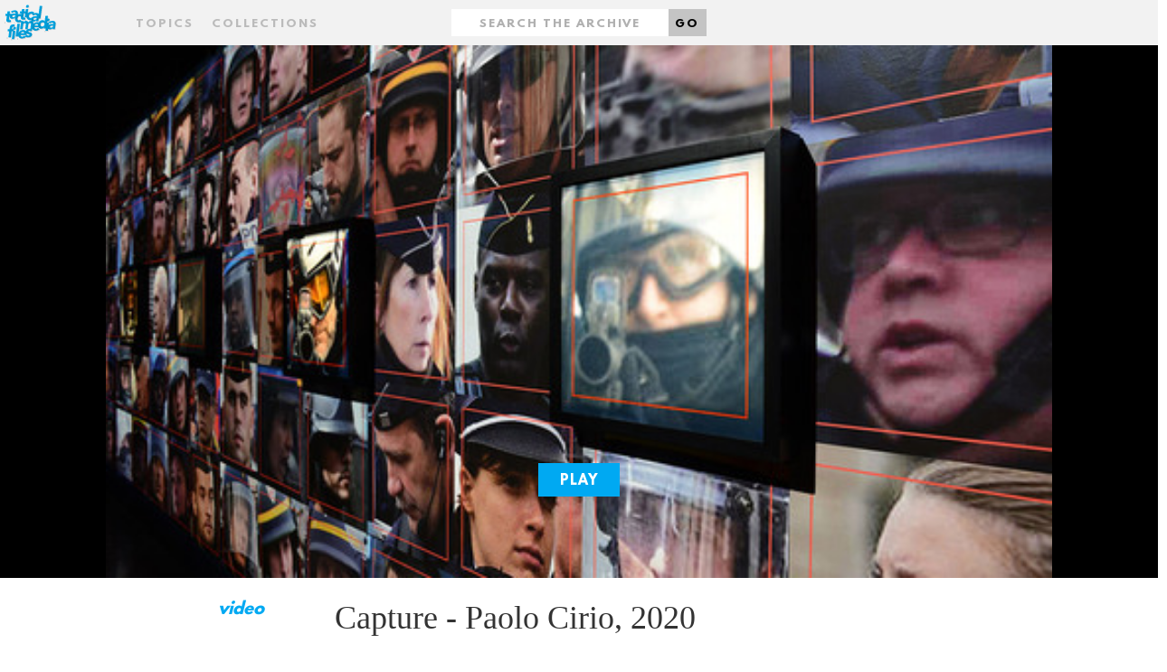

--- FILE ---
content_type: text/html;charset=UTF-8
request_url: http://www.tacticalmediafiles.net/videos/48224/V
body_size: 3427
content:
<!DOCTYPE HTML SYSTEM "about:legacy-compat">
<html xmlns="http://www.w3.org/1999/xhtml" xml:lang="en" lang="en"><head><title>Capture - Paolo Cirio, 2020 - Tactical Media Files</title><link href="/favicon.ico" rel="icon shortcut"/><link href="/apple-touch-icon.png" rel="apple-touch-icon" sizes="152x152"/><link href="/favicon-32x32.png" rel="icon" sizes="32x32" type="image/png"/><link href="/favicon-16x16.png" rel="icon" sizes="16x16" type="image/png"/><link href="/styles/css/styles.css" rel="stylesheet" type="text/css"/><meta name="viewport" content="width=device-width,initial-scale=1.0"/><meta name="context-root" content="/"/><meta name="MMBase" content="MMBase-1_9 2014-05-14T09:49 (r46705)"/><meta name="description" content="The series of photos Capture is composed of French police officers’ faces. The artist, Paolo Cirio collected 1000 public images of police in photos taken during protests in France and processed them with Facial Recognition software. Cirio then created an..."/><meta name="keywords" content="evidence, biometrics, police violence, biopolitics, surveillance, tactical reality, activism, art"/><meta name="generator" content="MMBase"/></head><body class="video content"><div class="page-layout"><a href="#main" id="skip-link">Skip to main content</a><header class="page-layout__header"><div class="header"><h1><a href="/" class="header-logo"><img width="320" alt="Tactical Media Files" src="/styles/images/logo-tmf.svg"/></a></h1><h2 class="header-motto">The 'living archive' for Tactical Media's present, past and future.</h2></div><nav class="navigation"><form method="post" action="/search" id="form" class="container"><input data-select-results-type-target="" name="t" value="" type="hidden"/><div class="row"><div class="col-sm-4 middle-xs center-xs start-sm"><a data-select-overlay="topics" href="#topics" class="nav__topics">Topics</a><a data-select-overlay="collections" href="#collections" class="nav__collections">Collections</a></div><div class="col-sm-4 middle-xs center-xs"><div class="nav__search"><label hidden="true" for="search" class="nav__search-label">Search</label><input placeholder="Search the archive" type="text" id="search" class="nav__search-input" value="" name="q"/><button class="nav__search-button">Go</button></div></div><div class="col-sm-4 middle-xs center-xs end-sm"></div></div></form></nav></header><main id="main" class="page-layout__main"><div class="main-content"><article><header><div class="container __video"><div class="row"><div class="col-md-10 col-md-offset-1"><div class="video"><div class="video-background"><video id="oip_ea_id_tmf-player" poster="/mmbase/images/48249/Cirio_Capture_detial.jpeg" height="" width="" class="oip_ea_duration_0.0 oip_ea_start_0 oip_ea_id_tmf-player" controls="controls"><source type="video/mp4; codecs=avc1.42E01E,mp4a.40.2" src="http://www.tacticalmediafiles.net/files/48/48239.48234.Capture_Paolo_Cirio_Action_in_Paris_2020.mp4"/><source type="video/mp4; codecs=avc1.42E01E,mp4a.40.2" src="http://www.tacticalmediafiles.net/files/48/48234.Capture_Paolo_Cirio_Action_in_Paris_2020.mp4"/><source type="video/webm; codecs=vp8,vorbis" src="http://www.tacticalmediafiles.net/files/48/48242.48234.Capture_Paolo_Cirio_Action_in_Paris_2020.webm"/><span class="html5warning">You need a browser that understands the html5 video tag to play this item.</span></video><a href="#" data-video-target="oip_ea_id_tmf-player" class="read-more __play">Play</a></div></div></div></div></div><div class="container"><div class="row"><div class="col-md-1"></div><div class="col-md-2 start-xs center-md"><div class="content-type">Video</div></div><div class="col-md-6"><h1 class="video-title">Capture - Paolo Cirio, 2020</h1><ul class="tags"><li class="tag"><a href="/search;jsessionid=6C7D1A2B4BCCEE8FD599C73BCC9D67D8?q=art">art</a>, </li><li class="tag"><a href="/search;jsessionid=6C7D1A2B4BCCEE8FD599C73BCC9D67D8?q=activism">activism</a>, </li><li class="tag"><a href="/search;jsessionid=6C7D1A2B4BCCEE8FD599C73BCC9D67D8?q=tactical%2Breality">tactical reality</a>, </li><li class="tag"><a href="/search;jsessionid=6C7D1A2B4BCCEE8FD599C73BCC9D67D8?q=surveillance">surveillance</a>, </li><li class="tag"><a href="/search;jsessionid=6C7D1A2B4BCCEE8FD599C73BCC9D67D8?q=biopolitics">biopolitics</a>, </li><li class="tag"><a href="/search;jsessionid=6C7D1A2B4BCCEE8FD599C73BCC9D67D8?q=police%2Bviolence">police violence</a>, </li><li class="tag"><a href="/search;jsessionid=6C7D1A2B4BCCEE8FD599C73BCC9D67D8?q=biometrics">biometrics</a>, </li><li class="tag"><a href="/search;jsessionid=6C7D1A2B4BCCEE8FD599C73BCC9D67D8?q=evidence">evidence</a></li></ul><p class="video-intro" >The series of photos Capture is composed of French police officers’ faces. The artist, Paolo Cirio collected 1000 public images of police in photos taken during protests in France and processed them with Facial Recognition software. Cirio then created an online platform with a database of the resulting 4000 faces of police officers to crowdsource their identification by name. Cirio also printed the officers’ headshots as street art posters and posted them throughout Paris to expose them in the public space. Capture comments on the potential uses and misuses of Facial Recognition and Artificial Intelligence by questioning the asymmetry of power at play. The lack of privacy regulations of such technology eventually turns against the same authorities that urge the use of it. Ultimately, as an activist, Cirio introduced a campaign to ban Facial Recognition technology in all of Europe by organizing a petition in collaboration with privacy organizations.<br /><br />Paolo Cirio, 2020.<br /><br /><strong>Source:</strong><br /><a href="https://paolocirio.net/work/capture/" target="_blank">https://paolocirio.net/work/capture</a><br /><br /></p><p class="video-intro">November 26, 2020</p></div><div class="col-md-2"></div></div></div></header><aside><div id="campaigns" class="content-related row"><div class="col-md-2"></div><div class="col-md-8"><h4 class="content-related__title">Campaigns</h4><ul class="content-related__list __campaigns"><li><a href="/campaigns/48121/Ban-Facial-Recognition-Europe;jsessionid=6C7D1A2B4BCCEE8FD599C73BCC9D67D8">Ban Facial Recognition Europe</a><span class="content-related__link-description">Text campaign and research Ban Facial Recognition Europe, by Paolo Cirio. 2020</span></li></ul></div><div class="col-md-2"></div></div><div id="images" class="content-related row"><div class="col-md-10 col-md-offset-2"><h4 class="content-related__title __images">Images</h4></div></div><div class="content-related row"><div class="col-md-11 col-md-offset-1"><ul class="content-related__list __images"><li><a class="content-related__image" href="/picture;jsessionid=6C7D1A2B4BCCEE8FD599C73BCC9D67D8?pic=48216"><div style="background-image:url(/mmbase/images/48250/Cirio_Capture_detial.jpeg)" class="content-related__image-bg"></div><span>Paolo Cirio - Capture, 2020 (detail)</span></a></li></ul></div></div></aside></article></div></main><footer class="page-layout__footer"><div class="footer"><div class="container"><div class="row"><div class="col-sm-2"></div><div class="col-sm-3 center-xs start-sm"><div class="footer-inner"><strong>Tactical Media Files</strong><ul class="footer__navigation"><li><a href="/articles/about" class="footer__link">About</a></li><li><a target="_blank" href="http://blog.tacticalmediafiles.net/" class="footer__link">Blog</a></li></ul></div></div><div class="col-sm-3 center-xs start-sm"><div class="footer-inner"><strong>Filter archive</strong><ul class="footer__navigation"><li><a href="/articles" class="footer__link">Articles</a></li><li><a href="/videos" class="footer__link">Videos</a></li><li><a href="/events" class="footer__link">Events</a></li><li><a href="/campaigns" class="footer__link">Campaigns</a></li><li><a href="/persons" class="footer__link">People</a></li></ul></div></div><div class="col-sm-3 center-xs start-sm"><div class="footer-inner"><strong>Browse archive</strong><ul class="footer__navigation"><li><a href="#collections" data-select-overlay="collections" class="footer__link">By collection</a></li><li><a href="#topics" data-select-overlay="topics" class="footer__link">By topic</a></li></ul></div></div><div class="col-sm-1"></div></div></div></div></footer><div data-select-results="" class="overlay"><div class="overlay-content"><div class="container topics"><div class="row"><div class="col-md-12"><a data-select-results-close="close" title="Close" href="#close" class="close"></a><h2>Topics</h2><ol class="alphabet"><li><a data-select-results-letter="A" href="A">A</a></li><li><a data-select-results-letter="B" href="B">B</a></li><li><a data-select-results-letter="C" href="C">C</a></li><li><a data-select-results-letter="D" href="D">D</a></li><li><a data-select-results-letter="E" href="E">E</a></li><li><a data-select-results-letter="F" href="F">F</a></li><li><a data-select-results-letter="G" href="G">G</a></li><li><a data-select-results-letter="H" href="H">H</a></li><li><a data-select-results-letter="I" href="I">I</a></li><li><a data-select-results-letter="J" href="J">J</a></li><li><a data-select-results-letter="K" href="K">K</a></li><li><a data-select-results-letter="L" href="L">L</a></li><li><a data-select-results-letter="M" href="M">M</a></li><li><a data-select-results-letter="N" href="N">N</a></li><li><a data-select-results-letter="O" href="O">O</a></li><li><a data-select-results-letter="P" href="P">P</a></li><li><a data-select-results-letter="Q" href="Q">Q</a></li><li><a data-select-results-letter="R" href="R">R</a></li><li><a data-select-results-letter="S" href="S">S</a></li><li><a data-select-results-letter="T" href="T">T</a></li><li><a data-select-results-letter="U" href="U">U</a></li><li><a data-select-results-letter="V" href="V">V</a></li><li><a data-select-results-letter="W" href="W">W</a></li><li><a data-select-results-letter="X" href="X">X</a></li><li><a data-select-results-letter="Y" href="Y">Y</a></li><li><a data-select-results-letter="Z" href="Z">Z</a></li></ol></div></div><div class="row"><div class="col-md-2"></div><div class="col-md-8"><div data-select-results-topics-target="" class="topics-target"><ol class="items"><li> 
                          <a href="/search;jsessionid=6C7D1A2B4BCCEE8FD599C73BCC9D67D8?q=accident">accident</a>
                         </li><li> 
                          <a href="/search;jsessionid=6C7D1A2B4BCCEE8FD599C73BCC9D67D8?q=act+up">act up</a>
                         </li><li> 
                          <a href="/search;jsessionid=6C7D1A2B4BCCEE8FD599C73BCC9D67D8?q=activism">activism</a>
                         </li><li> 
                          <a href="/search;jsessionid=6C7D1A2B4BCCEE8FD599C73BCC9D67D8?q=additivism">additivism</a>
                         </li><li> 
                          <a href="/search;jsessionid=6C7D1A2B4BCCEE8FD599C73BCC9D67D8?q=AI">AI</a>
                         </li><li> 
                          <a href="/search;jsessionid=6C7D1A2B4BCCEE8FD599C73BCC9D67D8?q=AIDS">AIDS</a>
                         </li><li> 
                          <a href="/search;jsessionid=6C7D1A2B4BCCEE8FD599C73BCC9D67D8?q=aids+activism">aids activism</a>
                         </li><li> 
                          <a href="/search;jsessionid=6C7D1A2B4BCCEE8FD599C73BCC9D67D8?q=Al+Jazeera">Al Jazeera</a>
                         </li><li> 
                          <a href="/search;jsessionid=6C7D1A2B4BCCEE8FD599C73BCC9D67D8?q=amsterdam">amsterdam</a>
                         </li><li> 
                          <a href="/search;jsessionid=6C7D1A2B4BCCEE8FD599C73BCC9D67D8?q=anarchist+bookfair+2010">anarchist bookfair 2010</a>
                         </li><li> 
                          <a href="/search;jsessionid=6C7D1A2B4BCCEE8FD599C73BCC9D67D8?q=anonymous">anonymous</a>
                         </li><li> 
                          <a href="/search;jsessionid=6C7D1A2B4BCCEE8FD599C73BCC9D67D8?q=architecture">architecture</a>
                         </li><li> 
                          <a href="/search;jsessionid=6C7D1A2B4BCCEE8FD599C73BCC9D67D8?q=archive">archive</a>
                         </li><li> 
                          <a href="/search;jsessionid=6C7D1A2B4BCCEE8FD599C73BCC9D67D8?q=art">art</a>
                         </li><li> 
                          <a href="/search;jsessionid=6C7D1A2B4BCCEE8FD599C73BCC9D67D8?q=art+of+campaigning">art of campaigning</a>
                         </li><li> 
                          <a href="/search;jsessionid=6C7D1A2B4BCCEE8FD599C73BCC9D67D8?q=austerity">austerity</a>
                         </li><li> 
                          <a href="/search;jsessionid=6C7D1A2B4BCCEE8FD599C73BCC9D67D8?q=Austria">Austria</a>
                         </li><li> 
                          <a href="/search;jsessionid=6C7D1A2B4BCCEE8FD599C73BCC9D67D8?q=avantgarde">avantgarde</a>
                         </li><li> 
                          <a href="/search;jsessionid=6C7D1A2B4BCCEE8FD599C73BCC9D67D8?q=avatar">avatar</a>
                         </li></ol></div></div><div class="col-md2"></div></div></div><div class="container collections"><div class="row"><div class="col-md-2"></div><div class="col-md-8"><h2>Collections</h2><ul><li><em>TMF Editors</em><h3><a href="/collections/41572/The-Concept-of-Tactical-Media;jsessionid=6C7D1A2B4BCCEE8FD599C73BCC9D67D8">The Concept of Tactical Media</a></h3></li></ul></div><div class="col-md-2"><a data-select-results-close="close" title="Close" href="#close" class="close"></a></div></div></div><div class="container filter"><div class="row"><div class="col-md-2"></div><div class="col-md-8"><h2>Filter</h2><ul><li><a data-select-results-type="all" href="#">All</a></li><li><a data-select-results-type="article" href="#">Articles</a></li><li><a data-select-results-type="video" href="#">Videos</a></li><li><a data-select-results-type="file" href="#">Files</a></li><li><a data-select-results-type="picture" href="#">Pictures</a></li><li><a data-select-results-type="person" href="#">People</a></li><li><a data-select-results-type="event" href="#">Events</a></li><li><a data-select-results-type="campaign" href="#">Campaigns</a></li></ul></div><div class="col-md-2"><a data-select-results-close="close" title="Close" href="#close" class="close"></a></div></div></div></div></div></div><script src="/styles/js/main.js"></script></body></html>